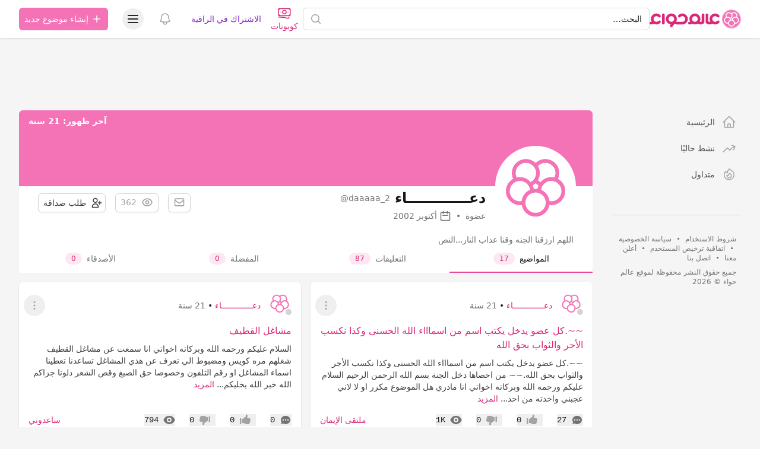

--- FILE ---
content_type: text/html; charset=UTF-8
request_url: https://hawaaworld.com/user/daaaaa_2
body_size: 22852
content:
<!DOCTYPE html>
<html lang="ar" dir="rtl">
<head>
    <link rel="preconnect" href="https://firebase.googleapis.com">
    <meta charset="utf-8">
    <meta name="viewport" content="width=device-width, initial-scale=1.0, minimum-scale=1.0, maximum-scale=1.0, user-scalable=yes, shrink-to-fit=no, viewport-fit=cover">
    <meta name="csrf-token" content="0WK2BumY3pcaIteTUiV7E73TQkOcHDKwTyTWuJ7A">

    <title>دعـــــــــــــاء - عالم حواء</title>
<meta name="description" content="اللهم ارزقنا الجنه وقنا عذاب النار,,,النص">
<meta property="og:title" content="دعـــــــــــــاء">
<meta property="og:description" content="اللهم ارزقنا الجنه وقنا عذاب النار,,,النص">
<meta property="og:locale" content="ar-sa">
<meta property="og:url" content="https://hawaaworld.com/user/daaaaa_2">


<script type="application/ld+json">{"@context":"https://schema.org","@type":"WebPage"}</script>

    <meta name="apple-itunes-app" content="app-id=1521482824">
    <meta name="google-play-app" content="app-id=com.hawaaworld.community">

    <link rel="shortcut icon" href="https://dl4ptssjks9ce.cloudfront.net/assets/icons/favicon.ico">
    <link rel="apple-touch-icon" sizes="57x57" href="https://dl4ptssjks9ce.cloudfront.net/assets/icons/apple-touch-icon-57x57.png">
    <link rel="apple-touch-icon" sizes="60x60" href="https://dl4ptssjks9ce.cloudfront.net/assets/icons/apple-touch-icon-60x60.png">
    <link rel="apple-touch-icon" sizes="72x72" href="https://dl4ptssjks9ce.cloudfront.net/assets/icons/apple-touch-icon-72x72.png">
    <link rel="apple-touch-icon" sizes="76x76" href="https://dl4ptssjks9ce.cloudfront.net/assets/icons/apple-touch-icon-76x76.png">
    <link rel="apple-touch-icon" sizes="114x114" href="https://dl4ptssjks9ce.cloudfront.net/assets/icons/apple-touch-icon-114x114.png">
    <link rel="apple-touch-icon" sizes="120x120" href="https://dl4ptssjks9ce.cloudfront.net/assets/icons/apple-touch-icon-120x120.png">
    <link rel="apple-touch-icon" sizes="144x144" href="https://dl4ptssjks9ce.cloudfront.net/assets/icons/apple-touch-icon-144x144.png">
    <link rel="apple-touch-icon" sizes="152x152" href="https://dl4ptssjks9ce.cloudfront.net/assets/icons/apple-touch-icon-152x152.png">
    <link rel="apple-touch-icon" sizes="167x167" href="https://dl4ptssjks9ce.cloudfront.net/assets/icons/apple-touch-icon-167x167.png">
    <link rel="apple-touch-icon" sizes="180x180" href="https://dl4ptssjks9ce.cloudfront.net/assets/icons/apple-touch-icon-180x180.png">
    <link rel="icon" type="image/png" href="https://dl4ptssjks9ce.cloudfront.net/assets/icons/favicon-32x32.png" sizes="32x32">
    <link rel="icon" type="image/png" href="https://dl4ptssjks9ce.cloudfront.net/assets/icons/android-chrome-192x192.png" sizes="192x192">
    <link rel="icon" type="image/png" href="https://dl4ptssjks9ce.cloudfront.net/assets/icons/favicon-96x96.png" sizes="96x96">
    <link rel="icon" type="image/png" href="https://dl4ptssjks9ce.cloudfront.net/assets/icons/favicon-16x16.png" sizes="16x16">
    <meta name="msapplication-tap-highlight" content="no" />
    <meta name="apple-mobile-web-app-title" content="عالم حواء">
    <meta name="application-name" content="عالم حواء">
    <meta name="msapplication-TileColor" content="#333333">
    <meta name="msapplication-TileImage" content="https://dl4ptssjks9ce.cloudfront.net/assets/icons/mstile-144x144.png">
    <meta name="msapplication-config" content="https://dl4ptssjks9ce.cloudfront.net/assets/icons/browserconfig.xml">
    <meta name="theme-color" content="#ffffff">

                
    <style >[wire\:loading], [wire\:loading\.delay], [wire\:loading\.inline-block], [wire\:loading\.inline], [wire\:loading\.block], [wire\:loading\.flex], [wire\:loading\.table], [wire\:loading\.grid], [wire\:loading\.inline-flex] {display: none;}[wire\:loading\.delay\.shortest], [wire\:loading\.delay\.shorter], [wire\:loading\.delay\.short], [wire\:loading\.delay\.long], [wire\:loading\.delay\.longer], [wire\:loading\.delay\.longest] {display:none;}[wire\:offline] {display: none;}[wire\:dirty]:not(textarea):not(input):not(select) {display: none;}input:-webkit-autofill, select:-webkit-autofill, textarea:-webkit-autofill {animation-duration: 50000s;animation-name: livewireautofill;}@keyframes livewireautofill { from {} }</style>

    <script>
        window.matchMedia('(prefers-color-scheme: dark)').addEventListener('change', e => {
            if (localStorage.theme === 'system') {
                if (e.matches) {
                    document.documentElement.classList.add('dark');
                } else {
                    document.documentElement.classList.remove('dark');
                }
            }
        });

        function updateTheme() {
            if (!('theme' in localStorage)) {
                localStorage.theme = 'system';
            }

            switch (localStorage.theme) {
                case 'system':
                    if (window.matchMedia('(prefers-color-scheme: dark)').matches) {
                        document.documentElement.classList.add('dark');
                    } else {
                        document.documentElement.classList.remove('dark');
                    }
                    document.documentElement.setAttribute('color-theme', 'system');
                    break;

                case 'dark':
                    document.documentElement.classList.add('dark');
                    document.documentElement.setAttribute('color-theme', 'dark');
                    break;

                case 'light':
                    document.documentElement.classList.remove('dark');
                    document.documentElement.setAttribute('color-theme', 'light');
                    break;
            }
        }

        updateTheme();
    </script>

    <link rel="preload" as="style" href="https://cdn.hawaaworld.com/build/assets/app-17160a35.css" /><link rel="stylesheet" href="https://cdn.hawaaworld.com/build/assets/app-17160a35.css" />
    </head>
<body dir="rtl">
    <div class="fixed inset-0 flex items-end overflow-y-auto sm:pt-16 justify-center sm:items-center z-50"
    x-data="wireui_dialog({ id: 'dialog' })"
    x-show="show"
    x-on:wireui:dialog.window="showDialog($event.detail)"
    x-on:wireui:confirm-dialog.window="confirmDialog($event.detail)"
    x-on:keydown.escape.window="handleEscape"
    style="display: none"
    x-cloak>
    <div class="fixed inset-0 bg-secondary-400 bg-opacity-60 transform transition-opacity
        dialog-backdrop  backdrop-blur-md  dark:bg-secondary-700 dark:bg-opacity-60"
        x-show="show"
        x-on:click="dismiss"
        x-transition:enter="ease-out duration-300"
        x-transition:enter-start="opacity-0"
        x-transition:enter-end="opacity-100"
        x-transition:leave="ease-in duration-200"
        x-transition:leave-start="opacity-100"
        x-transition:leave-end="opacity-0">
    </div>

    <div class="w-full transition-all p-4 sm:max-w-lg"
        x-show="show"
        x-transition:enter="ease-out duration-300"
        x-transition:enter-start="opacity-0 translate-y-4 sm:translate-y-0 sm:scale-95"
        x-transition:enter-end="opacity-100 translate-y-0 sm:scale-100"
        x-transition:leave="ease-in duration-200"
        x-transition:leave-start="opacity-100 translate-y-0 sm:scale-100"
        x-transition:leave-end="opacity-0 translate-y-4 sm:translate-y-0 sm:scale-95"
        x-on:mouseenter="pauseTimeout"
        x-on:mouseleave="resumeTimeout">
        <div class="relative shadow-md bg-white dark:bg-neutral-900 rounded-xl space-y-4 p-4"
            :class="{
                'sm:p-5 sm:pt-7': style === 'center',
                'sm:p-0 sm:pt-1': style === 'inline',
            }">
            <div class="bg-secondary-300 dark:bg-secondary-600 rounded-full transition-all duration-150 ease-linear absolute top-0 right-0"
                style="height: 2px; width: 100%;"
                x-ref="progressbar"
                x-show="dialog && dialog.progressbar && dialog.timeout">
            </div>

            <div x-show="dialog && dialog.closeButton" class="absolute left-2 -top-2">
                <button class="dialog-button-close focus:outline-none p-1 focus:ring-2 focus:ring-secondary-200 rounded-full text-secondary-300"
                    x-on:click="close"
                    type="button">
                    <span class="sr-only">close</span>
                    <svg class="w-5 h-5" xmlns="http://www.w3.org/2000/svg" fill="none" viewBox="0 0 24 24" stroke="currentColor">
    <path stroke-linecap="round" stroke-linejoin="round" stroke-width="2" d="M6 18L18 6M6 6l12 12" />
</svg>
                </button>
            </div>

            <div class="space-y-4" :class="{ 'sm:space-x-4 sm:space-x-reverse sm:flex sm:items-center sm:space-y-0 sm:px-5 sm:py-2': style === 'inline' }">
                <div class="mx-auto flex items-center self-start justify-center shrink-0"
                    :class="{ 'sm:items-start sm:mx-0': style === 'inline' }"
                    x-show="dialog && dialog.icon">
                    <div x-ref="iconContainer"></div>
                </div>

                <div class="mt-4 w-full" :class="{ 'sm:mt-5': style === 'center' }">
                    <h3 class="text-lg leading-6 font-medium text-secondary-900 dark:text-secondary-400 text-center"
                        :class="{ 'sm:text-right': style === 'inline' }"
                         x-ref="title" >
                        
                    </h3>

                    <p class="mt-2 text-sm text-secondary-500 text-center"
                        :class="{ 'sm:text-right': style === 'inline' }"
                         x-ref="description" >
                        
                    </p>

                    
                </div>
            </div>

            <div class="grid grid-cols-1 gap-y-2 sm:gap-x-3 rounded-b-xl"
                :class="{
                    'sm:grid-cols-2 sm:gap-y-0': style === 'center',
                    'sm:p-4 sm:bg-secondary-100 sm:dark:bg-secondary-800 sm:grid-cols-none sm:flex sm:justify-end': style === 'inline',
                }"
                x-show="dialog && (dialog.accept || dialog.reject)">
                <div x-show="dialog && dialog.accept" class="sm:order-last" x-ref="accept"></div>
                <div x-show="dialog && dialog.reject" x-ref="reject"></div>
            </div>

            <div class="flex justify-center"
                x-show="dialog && dialog.close && !dialog.accept && !dialog.accept"
                x-ref="close">
            </div>
        </div>
    </div>
</div>
    <div class="fixed z-50 inset-0 flex items-end justify-center px-4 py-6
            pointer-events-none sm:p-5 sm:pt-4 sm:items-start sm:justify-end"
     x-data="wireui_notifications"
     x-on:wireui:notification.window="addNotification($event.detail)"
     x-on:wireui:confirm-notification.window="addConfirmNotification($event.detail)"
     wire:ignore>
    <div class="max-w-sm w-full space-y-2 pointer-events-auto flex flex-col-reverse">
        <template x-for="notification in notifications" :key="`notification-${notification.id}`">
            <div class="max-w-sm w-full bg-white shadow-lg rounded-lg ring-1 ring-black
                        ring-opacity-5 relative overflow-hidden pointer-events-auto
                        dark:bg-secondary-800 dark:border dark:border-secondary-700"
                 :class="{ 'flex': notification.rightButtons }"
                 :id="`notification.${notification.id}`"
                 x-transition:enter="transform ease-out duration-300 transition"
                 x-transition:enter-start="translate-y-2 opacity-0 sm:translate-y-0 sm:translate-x-2"
                 x-transition:enter-end="translate-y-0 opacity-100 sm:translate-x-0"
                 x-on:mouseenter="pauseNotification(notification)"
                 x-on:mouseleave="resumeNotification(notification)">
                <div class="bg-secondary-300 dark:bg-secondary-600 rounded-full transition-all duration-150 ease-linear absolute top-0 left-0"
                     style="height: 2px; width: 100%;"
                     :id="`timeout.bar.${notification.id}`"
                     x-show="Boolean(notification.timer) && notification.progressbar !== false">
                </div>
                <div :class="{
                        'pr-4': Boolean(notification.dense),
                        'p-4': !Boolean(notification.rightButtons),
                        'w-0 flex-1 flex items-center p-4': Boolean(notification.rightButtons),
                    }">
                    <div :class="{
                        'flex items-start': !Boolean(notification.rightButtons),
                        'w-full flex': Boolean(notification.rightButtons),
                    }">
                        <!-- notification icon|img -->
                        <template x-if="notification.icon || notification.img">
                            <div class="shrink-0" :class="{
                                    'w-6': Boolean(notification.icon),
                                    'pt-0.5': Boolean(notification.img),
                                }">
                                <template x-if="notification.icon">
                                    <div class="notification-icon"></div>
                                </template>

                                <template x-if="notification.img">
                                    <img class="h-10 w-10 rounded-full" :src="notification.img" />
                                </template>
                            </div>
                        </template>

                        <div class="w-0 flex-1 pt-0.5" :class="{
                                'mr-3': Boolean(notification.icon || notification.img)
                            }">
                            <p class="text-sm font-medium text-secondary-900 dark:text-secondary-400"
                               x-show="notification.title"
                               x-html="notification.title">
                            </p>
                            <p class="mt-1 text-sm text-secondary-500"
                               x-show="notification.description"
                               x-html="notification.description">
                            </p>

                            <!-- actions buttons -->
                            <template x-if="!notification.dense && !notification.rightButtons && (notification.accept || notification.reject)">
                                <div class="mt-3 flex gap-x-3">
                                    <button class="rounded-md text-sm font-medium focus:outline-none"
                                            :class="{
                                            'bg-white dark:bg-transparent text-primary-600 hover:text-primary-500': !Boolean($wireui.dataGet(notification, 'accept.style')),
                                            [$wireui.dataGet(notification, 'accept.style')]: Boolean($wireui.dataGet(notification, 'accept.style')),
                                            'px-3 py-2 border shadow-sm': Boolean($wireui.dataGet(notification, 'accept.solid')),
                                        }"
                                            x-on:click="accept(notification)"
                                            x-show="$wireui.dataGet(notification, 'accept.label')"
                                            x-text="$wireui.dataGet(notification, 'accept.label', '')">
                                    </button>

                                    <button class="rounded-md text-sm font-medium focus:outline-none"
                                            :class="{
                                            'bg-white dark:bg-transparent text-secondary-700 dark:text-secondary-600 hover:text-secondary-500': !Boolean($wireui.dataGet(notification, 'reject.style')),
                                            [$wireui.dataGet(notification, 'reject.style')]: Boolean($wireui.dataGet(notification, 'reject.style')),
                                            'px-3 py-2 border border-secondary-300 shadow-sm': Boolean($wireui.dataGet(notification, 'accept.solid')),
                                        }"
                                            x-on:click="reject(notification)"
                                            x-show="$wireui.dataGet(notification, 'reject.label')"
                                            x-text="$wireui.dataGet(notification, 'reject.label', '')">
                                    </button>
                                </div>
                            </template>
                        </div>

                        <div class="mr-4 shrink-0 flex">
                            <!-- accept button -->
                            <button class="ml-4 shrink-0 rounded-md text-sm font-medium focus:outline-none"
                                    :class="{
                                    'text-primary-600 hover:text-primary-500': !Boolean($wireui.dataGet(notification, 'accept.style')),
                                    [$wireui.dataGet(notification, 'accept.style')]: Boolean($wireui.dataGet(notification, 'accept.style'))
                                }"
                                    x-on:click="accept(notification)"
                                    x-show="notification.dense && notification.accept"
                                    x-text="$wireui.dataGet(notification, 'accept.label', '')">
                            </button>

                            <!-- close button -->
                            <button class="rounded-md inline-flex text-secondary-400 hover:text-secondary-500 focus:outline-none"
                                    x-show="notification.closeButton"
                                    x-on:click="closeNotification(notification)">
                                <span class="sr-only">Close</span>
                                <svg class="h-5 w-5" xmlns="http://www.w3.org/2000/svg" fill="none" viewBox="0 0 24 24" stroke="currentColor">
    <path stroke-linecap="round" stroke-linejoin="round" stroke-width="2" d="M6 18L18 6M6 6l12 12" />
</svg>
                            </button>
                        </div>
                    </div>
                </div>

                <!-- right actions buttons -->
                <template x-if="notification.rightButtons">
                    <div class="flex flex-col border-l border-secondary-200 dark:border-secondary-700">
                        <template x-if="notification.accept">
                            <div class="h-0 flex-1 flex" :class="{
                                'border-b border-secondary-200 dark:border-secondary-700': notification.reject
                            }">
                                <button class="w-full rounded-none rounded-tr-lg px-4 py-3 flex items-center
                                               justify-center text-sm font-medium focus:outline-none"
                                        :class="{
                                        'text-primary-600 hover:text-primary-500 hover:bg-secondary-50 dark:hover:bg-secondary-700': !Boolean(notification.accept.style),
                                        [notification.accept.style]: Boolean(notification.accept.style),
                                        'rounded-br-lg': !Boolean(notification.reject),
                                    }"
                                        x-on:click="accept(notification)"
                                        x-text="notification.accept.label">
                                </button>
                            </div>
                        </template>

                        <template x-if="notification.reject">
                            <div class="h-0 flex-1 flex">
                                <button class="w-full rounded-none rounded-br-lg px-4 py-3 flex items-center
                                                justify-center text-sm font-medium focus:outline-none"
                                        :class="{
                                        'text-secondary-700 hover:text-secondary-500 dark:text-secondary-600 hover:bg-secondary-50 dark:hover:bg-secondary-700': !Boolean(notification.reject.style),
                                        [notification.reject.style]: Boolean(notification.reject.style),
                                        'rounded-tr-lg': !Boolean(notification.accept),
                                    }"
                                        x-on:click="reject(notification)"
                                        x-text="notification.reject.label">
                                </button>
                            </div>
                        </template>
                    </div>
                </template>
            </div>
        </template>
    </div>
</div>

    <header class="sticky top-0 w-full z-30 bg-white dark:bg-neutral-900 shadow py-px" :class="{'inset-0 z-40 overflow-y-auto': open}" x-data="Components.popover({ open: false, focus: false })" x-init="init()" @keydown.escape="onEscape" @close-popover-group.window="onClosePopoverGroup">
        <div wire:id="Sb1TKgSPimrMk64dLULk" wire:initial-data="{&quot;fingerprint&quot;:{&quot;id&quot;:&quot;Sb1TKgSPimrMk64dLULk&quot;,&quot;name&quot;:&quot;offline&quot;,&quot;locale&quot;:&quot;ar&quot;,&quot;path&quot;:&quot;user\/daaaaa_2&quot;,&quot;method&quot;:&quot;GET&quot;,&quot;v&quot;:&quot;acj&quot;},&quot;effects&quot;:{&quot;listeners&quot;:[&quot;checkNotifications&quot;]},&quot;serverMemo&quot;:{&quot;children&quot;:[],&quot;errors&quot;:[],&quot;htmlHash&quot;:&quot;86f71e77&quot;,&quot;data&quot;:{&quot;timeNow&quot;:&quot;2026-01-26T09:31:40+0000&quot;},&quot;dataMeta&quot;:{&quot;dates&quot;:{&quot;timeNow&quot;:&quot;illuminate&quot;}},&quot;checksum&quot;:&quot;3690b19daf89f1296f9eacd1820a0ef3c72d6b307cd01b156c5749475fac8322&quot;}}" wire:offline.class.remove="hidden" class="hidden flex items-center p-2 space-x-2 space-x-reverse bg-red-700 text-white font-bold dark:bg-red-500">
    <svg xmlns="http://www.w3.org/2000/svg" class="h-7 w-7" fill="none" viewBox="0 0 24 24" stroke="currentColor">
        <path stroke-linecap="round" stroke-linejoin="round" stroke-width="2" d="M12 9v2m0 4h.01m-6.938 4h13.856c1.54 0 2.502-1.667 1.732-3L13.732 4c-.77-1.333-2.694-1.333-3.464 0L3.34 16c-.77 1.333.192 3 1.732 3z"></path>
    </svg>
    <span>توجد مشكلة في الاتصال بالانترنت.</span>
</div>

<!-- Livewire Component wire-end:Sb1TKgSPimrMk64dLULk -->
        
        <div class="max-w-7xl mx-auto px-4 sm:px-6 lg:px-8">
            <div class="relative flex justify-between lg:gap-8">
                <div class="flex md:static">
                    <div class="flex-shrink-0 flex items-center">
                        <a href="https://hawaaworld.com" aria-label="الصفحة الرئيسية">
                                                            <svg viewBox="0 0 2400 500" fill="none" xmlns="http://www.w3.org/2000/svg" class="inline-block h-8">
  <path class="fill-pink-600" d="M104.961 241.049C105.065 240.177 105.223 239.328 105.362 238.463C105.751 236.077 106.217 233.714 106.818 231.401C115.135 199.332 144.301 175.54 179.014 175.54C200.545 175.54 219.922 184.735 233.556 199.332L233.586 199.302C239.962 206.13 249.019 210.429 259.116 210.429C278.377 210.429 293.995 194.856 293.995 175.636C293.995 165.831 289.911 156.989 283.374 150.665C257.063 123.18 220.026 105.997 179.014 105.997C100.304 105.997 36.1473 169.162 34.7104 247.339C34.695 248.223 34.641 249.103 34.641 249.994V249.998C34.641 250.893 34.695 251.769 34.7104 252.653C35.1842 278.182 42.3688 302.081 54.5344 322.73C48.4863 324.029 42.3149 324.632 36.155 324.409V324.452C26.8093 324.121 17.3557 327.472 10.2135 334.592C-3.40449 348.178 -3.40449 370.199 10.2135 383.793C17.1669 390.729 26.3239 394.095 35.4346 393.956C60.8021 394.54 86.2814 388.5 109.052 375.878C129.786 387.397 153.635 393.999 179.018 393.999C220.03 393.999 257.063 376.812 283.378 349.331C289.915 342.999 293.999 334.161 293.999 324.356C293.999 305.136 278.381 289.563 259.12 289.563C249.023 289.563 239.962 293.866 233.59 300.69L233.56 300.664C219.926 315.257 200.549 324.452 179.018 324.452C144.309 324.452 115.139 300.664 106.822 268.591C106.217 266.278 105.751 263.915 105.362 261.529C105.223 260.664 105.065 259.815 104.961 258.939C104.846 258.063 104.761 257.168 104.692 256.284C104.511 254.205 104.368 252.119 104.368 249.994C104.368 247.873 104.514 245.787 104.692 243.708C104.765 242.82 104.85 241.929 104.961 241.049Z"/>
  <path class="fill-pink-600" d="M326.04 141.374L326.001 140.751C326.001 121.594 341.696 105.998 360.98 105.998C380.163 105.998 395.788 121.421 395.959 140.444L396.001 143.364V356.625H395.959V359.553C395.788 378.576 380.163 393.999 360.98 393.999C341.696 393.999 326.001 378.403 326.013 359.026L326.04 358.63V141.374Z"/>
  <path class="fill-pink-600" d="M497.667 249.783C497.667 208.792 531.123 175.442 572.253 175.442C613.38 175.442 646.839 208.792 646.839 249.783C646.839 290.783 613.38 324.132 572.253 324.132C531.123 324.132 497.667 290.783 497.667 249.783ZM933.16 125.503C933.071 125.457 932.987 125.407 932.898 125.354C931.085 124.306 929.249 123.293 927.39 122.323C927.182 122.215 926.975 122.115 926.771 122.004C925.012 121.103 923.237 120.22 921.44 119.391C921.105 119.234 920.77 119.092 920.435 118.935C918.738 118.164 917.033 117.415 915.304 116.706C914.842 116.521 914.377 116.349 913.915 116.161C912.287 115.516 910.659 114.887 909 114.3C908.403 114.089 907.791 113.893 907.187 113.686C905.647 113.164 904.108 112.646 902.541 112.174C901.794 111.948 901.04 111.749 900.285 111.538C898.838 111.123 897.391 110.709 895.921 110.34C895.024 110.114 894.115 109.926 893.211 109.715C891.856 109.404 890.509 109.086 889.146 108.813C888.096 108.599 887.026 108.434 885.963 108.242C884.72 108.023 883.481 107.789 882.23 107.601C880.994 107.417 879.747 107.279 878.496 107.125C877.388 106.991 876.298 106.83 875.186 106.719C873.685 106.573 872.168 106.477 870.656 106.377C869.778 106.316 868.904 106.227 868.019 106.181C865.614 106.062 863.189 105.997 860.752 105.997H860.745H860.733C857.65 105.997 854.598 106.128 851.565 106.32C850.891 106.366 850.225 106.427 849.552 106.477C846.873 106.684 844.213 106.964 841.58 107.317C841.222 107.363 840.857 107.409 840.503 107.455C807.67 112.086 778.36 127.763 756.482 150.599C749.947 156.919 745.867 165.747 745.867 175.535C745.867 194.726 761.471 210.28 780.72 210.28C790.804 210.28 799.861 205.987 806.227 199.169L806.258 199.196C819.883 184.624 839.24 175.442 860.756 175.442C863.208 175.442 865.625 175.577 868.015 175.811C868.966 175.899 869.894 176.072 870.837 176.202C872.226 176.394 873.627 176.574 874.997 176.835C876.229 177.077 877.422 177.392 878.635 177.691C879.643 177.94 880.663 178.178 881.664 178.47C883.073 178.884 884.454 179.364 885.836 179.855C886.544 180.112 887.26 180.357 887.961 180.637C889.535 181.259 891.063 181.927 892.58 182.648C893.007 182.851 893.43 183.051 893.858 183.266C895.57 184.117 897.245 185.023 898.873 186.001C899.015 186.082 899.162 186.174 899.304 186.258C902.953 188.48 906.398 190.997 909.608 193.786L909.635 193.759C925.35 207.403 935.346 227.434 935.346 249.783C935.346 290.495 902.345 323.668 861.607 324.128V324.178H861.118L857.885 324.14H717.719H715.779V324.09C709.351 324.021 703.127 323.115 697.188 321.512C709.444 300.383 716.499 275.896 716.499 249.783C716.499 170.501 651.789 105.997 572.253 105.997C492.713 105.997 428 170.501 428 249.783C428 324.627 485.673 386.264 559.028 392.944C555.595 396.762 551.788 400.223 547.654 403.257L547.685 403.292C540.156 408.809 534.837 417.285 533.678 427.268C531.473 446.329 545.187 463.571 564.305 465.766C574.066 466.886 583.334 463.867 590.378 458.115C617.121 437.961 636.855 408.644 644.395 374.217C644.414 374.209 644.438 374.198 644.457 374.183C664.71 385.877 688.047 392.841 712.946 393.462C713.651 393.497 714.351 393.558 715.063 393.558L715.448 393.539C715.833 393.543 716.206 393.573 716.591 393.573C717.049 393.573 717.492 393.539 717.95 393.539H859.609C859.99 393.543 860.367 393.573 860.752 393.573H860.764H860.768H860.787C940.308 393.554 1005 329.055 1005 249.78C1005 196.794 976.076 150.442 933.16 125.503Z"/>
  <path class="fill-pink-600" d="M1190.04 324.449C1148.87 324.449 1115.38 291.051 1115.38 249.992C1115.38 208.941 1148.87 175.544 1190.04 175.544C1231.21 175.544 1264.69 208.941 1264.69 249.992C1264.69 291.051 1231.21 324.449 1190.04 324.449ZM1404.12 106.059C1384.91 106.059 1369.27 121.651 1369.27 140.809L1369.31 141.431V315.742C1358.91 321.291 1347.04 324.449 1334.42 324.449C1327.72 324.449 1321.23 323.55 1315.06 321.89C1327.35 300.715 1334.42 276.17 1334.42 249.992C1334.42 170.595 1269.65 105.998 1190.04 105.998C1110.43 105.998 1045.65 170.595 1045.65 249.992C1045.65 276.52 1052.91 301.376 1065.51 322.743C1059.47 324.034 1053.32 324.633 1047.16 324.414V324.457C1037.81 324.122 1028.36 327.473 1021.22 334.593C1007.6 348.179 1007.6 370.199 1021.22 383.794C1028.17 390.729 1037.32 394.099 1046.44 393.96C1071.8 394.544 1097.28 388.504 1120.05 375.886C1140.8 387.405 1164.66 393.995 1190.04 393.995C1216.34 393.995 1241 386.91 1262.26 374.603C1283.51 386.894 1308.14 393.995 1334.42 393.995C1367.94 393.995 1398.79 382.503 1423.32 363.318C1432.66 357.143 1438.85 346.611 1438.96 334.654V331.73H1439V143.426L1438.96 140.502C1438.79 121.482 1423.23 106.059 1404.12 106.059Z"/>
  <path class="fill-pink-600" d="M1801.02 289.566C1790.9 289.566 1781.81 293.869 1775.42 300.693L1775.38 300.666C1761.71 315.26 1742.28 324.455 1720.68 324.455C1685.87 324.455 1656.63 300.666 1648.29 268.594C1647.69 266.281 1647.21 263.917 1646.82 261.531C1646.69 260.667 1646.53 259.821 1646.43 258.945C1646.31 258.065 1646.23 257.17 1646.15 256.286C1645.97 254.208 1645.83 252.121 1645.83 249.996C1645.83 247.875 1645.97 245.789 1646.15 243.71C1646.23 242.823 1646.31 241.931 1646.43 241.051C1646.53 240.179 1646.69 239.33 1646.82 238.465C1647.21 236.079 1647.69 233.716 1648.29 231.403C1656.63 199.334 1685.87 175.542 1720.68 175.542C1742.28 175.542 1761.71 184.737 1775.38 199.334L1775.42 199.303C1781.81 206.131 1790.9 210.431 1801.02 210.431C1820.34 210.431 1836 194.858 1836 175.638C1836 165.832 1831.9 156.99 1825.34 150.666C1798.96 123.181 1761.82 105.998 1720.69 105.998C1641.75 105.998 1577.41 169.163 1575.97 247.341C1575.96 248.225 1575.9 249.105 1575.9 249.996V250C1575.9 250.895 1575.96 251.772 1575.97 252.655C1576.43 277.831 1583.45 301.431 1595.35 321.88C1589.15 323.548 1582.64 324.447 1575.9 324.447C1563.24 324.447 1551.33 321.285 1540.88 315.729V141.394L1540.92 140.772C1540.92 121.613 1525.24 106.021 1505.98 106.021C1486.82 106.021 1471.21 121.444 1471.04 140.464L1471 143.388V331.698H1471.04V334.626C1471.14 346.564 1477.34 357.077 1486.67 363.26C1511.28 382.483 1542.26 393.991 1575.9 393.991C1602.26 393.991 1626.95 386.894 1648.26 374.606C1669.58 386.91 1694.3 393.999 1720.68 393.999C1761.81 393.999 1798.95 376.812 1825.34 349.331C1831.9 343.002 1835.99 334.161 1835.99 324.359C1836 305.143 1820.34 289.566 1801.02 289.566Z"/>
  <circle class="fill-pink-400 stroke-pink-300 stroke-[20px]" cx="2150" cy="250" r="240" />
  <circle class="fill-pink-400 stroke-white stroke-[25px]" cx="2214" cy="163" r="79.5" />
  <circle class="fill-pink-400 stroke-white stroke-[25px]" cx="2086" cy="163" r="79.5" />
  <circle class="fill-pink-400 stroke-white stroke-[25px]" cx="2047" cy="282" r="79.5" />
  <circle class="fill-pink-400 stroke-white stroke-[25px]" cx="2253" cy="282" r="79.5" />
  <circle class="fill-pink-400 stroke-white stroke-[25px]" cx="2150" cy="358" r="79.5" />
  <circle class="fill-white" cx="2150" cy="250" r="21"/>
  <circle class="fill-pink-400" cx="2145" cy="259" r="9"/>
  <circle class="fill-pink-400" cx="2155" cy="259" r="9"/>
  <circle class="fill-pink-400" cx="2159" cy="248" r="9"/>
  <circle class="fill-pink-400" cx="2150" cy="250" r="9"/>
  <circle class="fill-pink-400" cx="2141" cy="248" r="9"/>
  <circle class="fill-pink-400" cx="2150" cy="241" r="9"/>
</svg>
                                                    </a>
                    </div>
                </div>

                <a href="https://hawaaworld.com/search" class="min-w-0 sm:visible invisible flex-1 md:px-8 lg:px-0">
                    <div class="flex items-center px-6 py-3 md:max-w-3xl md:mx-auto lg:max-w-none lg:mx-0 lg:px-0">
                        <div class="w-full">
                            <label for="search-bar" class="sr-only">البحث</label>
                            <div class="relative">
                                <div class="pointer-events-none absolute inset-y-0 left-0 pl-3 flex items-center">
                                    <svg xmlns="http://www.w3.org/2000/svg" viewBox="0 0 20 20" fill="currentColor" class="w-5 h-5 text-gray-400 dark:text-neutral-600">
                                        <path fill-rule="evenodd" d="M9 3.5a5.5 5.5 0 100 11 5.5 5.5 0 000-11zM2 9a7 7 0 1112.452 4.391l3.328 3.329a.75.75 0 11-1.06 1.06l-3.329-3.328A7 7 0 012 9z" clip-rule="evenodd" />
                                    </svg>
                                </div>

                                <div class="cursor-pointer block w-full bg-white border border-gray-300 rounded-md py-2 pl-10 pr-3 text-sm placeholder-gray-500 focus:outline-none focus:text-gray-900 focus:placeholder-gray-400 focus:ring-1 focus:ring-pink-400 focus:border-pink-400 sm:text-sm dark:bg-neutral-900 dark:border-neutral-800 dark:text-neutral-400 dark:placeholder-neutral-600 dark:focus:text-neutral-300 dark:focus:placeholder-neutral-500">
                                    البحث…
                                </div>
                            </div>
                        </div>
                    </div>
                </a>

                <div class="flex items-center lg:hidden">
                    <a href="https://coupons.hawaaworld.com/" target="_blank" class="flex flex-col items-center p-2 text-sm whitespace-nowrap font-medium text-pink-600">
                        <svg xmlns="http://www.w3.org/2000/svg" fill="none" viewBox="0 0 24 24" stroke-width="1.5" stroke="currentColor" class="w-6 h-6">
                            <path stroke-linecap="round" stroke-linejoin="round" d="M2.25 18.75a60.07 60.07 0 0115.797 2.101c.727.198 1.453-.342 1.453-1.096V18.75M3.75 4.5v.75A.75.75 0 013 6h-.75m0 0v-.375c0-.621.504-1.125 1.125-1.125H20.25M2.25 6v9m18-10.5v.75c0 .414.336.75.75.75h.75m-1.5-1.5h.375c.621 0 1.125.504 1.125 1.125v9.75c0 .621-.504 1.125-1.125 1.125h-.375m1.5-1.5H21a.75.75 0 00-.75.75v.75m0 0H3.75m0 0h-.375a1.125 1.125 0 01-1.125-1.125V15m1.5 1.5v-.75A.75.75 0 003 15h-.75M15 10.5a3 3 0 11-6 0 3 3 0 016 0zm3 0h.008v.008H18V10.5zm-12 0h.008v.008H6V10.5z" />
                        </svg>
                        <span>كوبونات</span>
                    </a>

                    <a href="https://premium.hawaaworld.com" target="_blank" class="button--premium">
                        الراقية
                    </a>

                                            <a href="https://account.hawaaworld.com/login" class="inline-block relative rounded-md p-2 text-gray-400 hover:bg-gray-100 hover:text-gray-500 focus:outline-none focus:ring-2 focus:ring-inset focus:ring-pink-600 dark:text-neutral-400 dark:hover:bg-neutral-800/50 dark:hover:text-neutral-300 dark:focus:ring-pink-400">
                            <span class="sr-only">تسجيل الدخول</span>
                            <svg xmlns="http://www.w3.org/2000/svg" class="h-6 w-6" fill="none" viewBox="0 0 24 24" stroke="currentColor" stroke-width="2">
                                <path stroke-linecap="round" stroke-linejoin="round" d="M11 16l-4-4m0 0l4-4m-4 4h14m-5 4v1a3 3 0 01-3 3H6a3 3 0 01-3-3V7a3 3 0 013-3h7a3 3 0 013 3v1" />
                            </svg>
                        </a>
                    
                    <button type="button" class="-ml-2 rounded-md p-2 inline-flex items-center justify-center text-gray-400 hover:bg-gray-100 hover:text-gray-500 focus:outline-none focus:ring-2 focus:ring-inset focus:ring-pink-600 dark:text-neutral-400 dark:hover:bg-neutral-800/50 dark:hover:text-neutral-300 dark:focus:ring-pink-400" @click="toggle" @mousedown="if (open) $event.preventDefault()" aria-expanded="false" :aria-expanded="open.toString()">
                        <span class="sr-only">عرض القائمة</span>
                                                    <svg class="h-8 w-8 p-1" :class="{ 'hidden': open, 'block': !(open) }" xmlns="http://www.w3.org/2000/svg" fill="none" viewBox="0 0 24 24" stroke="currentColor" stroke-width="2" aria-hidden="true">
                                <path stroke-linecap="round" stroke-linejoin="round" d="M4 6h16M4 12h16M4 18h16" />
                            </svg>
                        
                        <svg class="hidden h-8 w-8 p-1" :class="{ 'block': open, 'hidden': !(open) }" xmlns="http://www.w3.org/2000/svg" fill="none" viewBox="0 0 24 24" stroke="currentColor" aria-hidden="true">
                            <path stroke-linecap="round" stroke-linejoin="round" stroke-width="2" d="M6 18L18 6M6 6l12 12"></path>
                        </svg>
                    </button>
                </div>
                <div class="hidden lg:flex lg:items-center lg:justify-end">
                    <a href="https://coupons.hawaaworld.com/" target="_blank" class="flex flex-col items-center p-2 text-sm whitespace-nowrap font-medium text-pink-600">
                        <svg xmlns="http://www.w3.org/2000/svg" fill="none" viewBox="0 0 24 24" stroke-width="1.5" stroke="currentColor" class="w-6 h-6">
                            <path stroke-linecap="round" stroke-linejoin="round" d="M2.25 18.75a60.07 60.07 0 0115.797 2.101c.727.198 1.453-.342 1.453-1.096V18.75M3.75 4.5v.75A.75.75 0 013 6h-.75m0 0v-.375c0-.621.504-1.125 1.125-1.125H20.25M2.25 6v9m18-10.5v.75c0 .414.336.75.75.75h.75m-1.5-1.5h.375c.621 0 1.125.504 1.125 1.125v9.75c0 .621-.504 1.125-1.125 1.125h-.375m1.5-1.5H21a.75.75 0 00-.75.75v.75m0 0H3.75m0 0h-.375a1.125 1.125 0 01-1.125-1.125V15m1.5 1.5v-.75A.75.75 0 003 15h-.75M15 10.5a3 3 0 11-6 0 3 3 0 016 0zm3 0h.008v.008H18V10.5zm-12 0h.008v.008H6V10.5z" />
                        </svg>
                        <span>كوبونات</span>
                    </a>

                    <a href="https://premium.hawaaworld.com" target="_blank" class="button--premium">
                        الاشتراك في الراقية
                    </a>

                    <a href="https://hawaaworld.com/notifications" class="inline-block relative mr-5 flex-shrink-0 bg-white rounded-full p-1 text-gray-400 hover:text-gray-500 focus:outline-none focus:ring-2 focus:ring-offset-2 dark:focus:ring-offset-neutral-900 focus:ring-pink-400 dark:bg-neutral-900 dark:text-neutral-300 dark:hover:text-neutral-100">
                        <span class="sr-only">عرض الإشعارات</span>
                        <svg xmlns="http://www.w3.org/2000/svg" fill="none" viewBox="0 0 24 24" stroke-width="1.5" stroke="currentColor" class="w-6 h-6">
                            <path stroke-linecap="round" stroke-linejoin="round" d="M14.857 17.082a23.848 23.848 0 005.454-1.31A8.967 8.967 0 0118 9.75v-.7V9A6 6 0 006 9v.75a8.967 8.967 0 01-2.312 6.022c1.733.64 3.56 1.085 5.455 1.31m5.714 0a24.255 24.255 0 01-5.714 0m5.714 0a3 3 0 11-5.714 0" />
                        </svg>

                                            </a>

                    <!-- Profile dropdown -->
                    <div x-data="Components.menu({ open: false })" x-init="init()" @keydown.escape.stop="open = false; focusButton()" @click.away="onClickAway($event)" class="flex-shrink-0 relative mr-5">
                        <div>
                            <button type="button" class="rounded-full flex focus:outline-none focus:ring-2 focus:ring-offset-0 focus:ring-pink-400" id="user-menu-button" x-ref="button" @click="onButtonClick()" @keyup.space.prevent="onButtonEnter()" @keydown.enter.prevent="onButtonEnter()" aria-expanded="false" aria-haspopup="true" x-bind:aria-expanded="open.toString()" @keydown.arrow-up.prevent="onArrowUp()" @keydown.arrow-down.prevent="onArrowDown()">
                                <span class="sr-only">عرض قائمة المستخدم</span>
                                                                    <svg xmlns="http://www.w3.org/2000/svg" class="h-8 w-8 m-0.5 p-1" fill="none" viewBox="0 0 24 24" stroke="currentColor" stroke-width="2">
                                        <path stroke-linecap="round" stroke-linejoin="round" d="M4 6h16M4 12h16M4 18h16" />
                                    </svg>
                                                            </button>
                        </div>

                        <div x-show="open" x-transition:enter="transition ease-out duration-100" x-transition:enter-start="transform opacity-0 scale-95" x-transition:enter-end="transform opacity-100 scale-100" x-transition:leave="transition ease-in duration-75" x-transition:leave-start="transform opacity-100 scale-100" x-transition:leave-end="transform opacity-0 scale-95" class="origin-top-left absolute z-50 left-0 mt-2 w-48 rounded-md shadow-lg bg-white ring-1 ring-black ring-opacity-5 py-1 focus:outline-none dark:bg-neutral-900 dark:ring-neutral-800" x-ref="menu-items" x-bind:aria-activedescendant="activeDescendant" role="menu" aria-orientation="vertical" aria-labelledby="user-menu-button" tabindex="-1" @keydown.arrow-up.prevent="onArrowUp()" @keydown.arrow-down.prevent="onArrowDown()" @keydown.tab="open = false" @keydown.enter.prevent="open = false; focusButton()" @keyup.space.prevent="open = false; focusButton()" style="display: none;">
                                                            <a href="https://account.hawaaworld.com/login" class="block py-2 px-4 text-sm text-gray-700 dark:text-neutral-300" :class="{ 'bg-gray-100 dark:bg-neutral-800/50': activeIndex === 0 }" role="menuitem" tabindex="-1" id="user-menu-item-0" @mouseenter="activeIndex = 0" @mouseleave="activeIndex = -1" @click="open = false; focusButton()">تسجيل الدخول</a>
                                <div class="border-t border-gray-100 dark:border-neutral-800"></div>
                                <a href="https://account.hawaaworld.com/register" class="block py-2 px-4 text-sm text-gray-700 dark:text-neutral-300" :class="{ 'bg-gray-100 dark:bg-neutral-800/50': activeIndex === 1 }" role="menuitem" tabindex="-1" id="user-menu-item-1" @mouseenter="activeIndex = 1" @mouseleave="activeIndex = -1" @click="open = false; focusButton()">إنشاء حساب جديد</a>
                            
                            <div class="border-t border-gray-100 dark:border-neutral-800"></div>
                            <div class="block py-2 px-4 text-sm text-gray-700 dark:text-neutral-300 cursor-pointer hover:bg-gray-100 hover:dark:bg-neutral-800/50" role="menuitem" tabindex="-1">
                                <div id="light-mode" class="justify-between" onclick="toSystemMode()">
                                    <span>الوضع النهاري</span>
                                    <svg xmlns="http://www.w3.org/2000/svg" class="h-5 w-5" fill="none" viewBox="0 0 24 24" stroke="currentColor" stroke-width="2">
                                        <path stroke-linecap="round" stroke-linejoin="round" d="M12 3v1m0 16v1m9-9h-1M4 12H3m15.364 6.364l-.707-.707M6.343 6.343l-.707-.707m12.728 0l-.707.707M6.343 17.657l-.707.707M16 12a4 4 0 11-8 0 4 4 0 018 0z" />
                                    </svg>
                                </div>
                                <div id="dark-mode" class="justify-between" onclick="toLightMode()">
                                    <span>الوضع الليلي</span>
                                    <svg xmlns="http://www.w3.org/2000/svg" class="h-5 w-5" fill="none" viewBox="0 0 24 24" stroke="currentColor" stroke-width="2">
                                        <path stroke-linecap="round" stroke-linejoin="round" d="M20.354 15.354A9 9 0 018.646 3.646 9.003 9.003 0 0012 21a9.003 9.003 0 008.354-5.646z" />
                                    </svg>
                                </div>
                                <div id="system-mode" class="justify-between" onclick="toDarkMode()">
                                    <span>الوضع الافتراضي</span>
                                    <svg class="h-5 w-5" viewBox="0 0 24 24">
                                        <path fill="currentColor" d="M12 2A10 10 0 0 0 2 12A10 10 0 0 0 12 22A10 10 0 0 0 22 12A10 10 0 0 0 12 2M12 4A8 8 0 0 1 20 12A8 8 0 0 1 12 20V4Z"></path>
                                    </svg>
                                </div>
                            </div>
                        </div>
                    </div>

                                            <a href="https://account.hawaaworld.com/login" class="mr-6 inline-flex items-center px-2 py-2 border border-transparent text-sm font-medium rounded-md shadow-sm text-white bg-pink-400 hover:bg-pink-600 focus:outline-none focus:ring-2 focus:ring-offset-2 focus:ring-pink-600">
                            <svg xmlns="http://www.w3.org/2000/svg" viewBox="0 0 20 20" fill="currentColor" class="w-5 h-5">
                                <path d="M10.75 4.75a.75.75 0 00-1.5 0v4.5h-4.5a.75.75 0 000 1.5h4.5v4.5a.75.75 0 001.5 0v-4.5h4.5a.75.75 0 000-1.5h-4.5v-4.5z" />
                            </svg>
                            <span class="mr-1 whitespace-nowrap">إنشاء موضوع جديد</span>
                        </a>
                                    </div>
            </div>
        </div>

        <nav class="lg:hidden" aria-label="Global" x-ref="panel" x-show="open" @click.away="open = false" style="display: none">





            <div class="border-t border-gray-200 pt-4 dark:border-neutral-800">
                                <div class="mb-1 max-w-3xl mx-auto px-2 space-y-1 sm:px-4">
                    <a href="https://account.hawaaworld.com/login" class="block rounded-md py-2 px-3 text-base font-medium text-gray-500 hover:bg-gray-50 hover:text-gray-900 dark:text-gray-400 dark:hover:bg-neutral-800/50 dark:hover:text-neutral-300">تسجيل الدخول</a>
                    <div class="border-t border-gray-100 dark:border-neutral-800"></div>
                    <a href="https://account.hawaaworld.com/register" class="block rounded-md py-2 px-3 text-base font-medium text-gray-500 hover:bg-gray-50 hover:text-gray-900 dark:text-gray-400 dark:hover:bg-neutral-800/50 dark:hover:text-neutral-300">إنشاء حساب جديد</a>
                </div>
                
                <div class="mb-1 border-t border-gray-100 dark:border-neutral-800"></div>
                <div class="mb-1 max-w-3xl mx-auto px-2 space-y-1 sm:px-4">
                    <a href="https://hawaaworld.com/ads" class="block rounded-md py-2 px-3 text-base font-medium text-gray-500 hover:bg-gray-50 hover:text-gray-900 dark:text-gray-400 dark:hover:bg-neutral-800/50 dark:hover:text-neutral-300">أعلن معنا</a>
                </div>
                <div class="mb-1 max-w-3xl mx-auto px-2 space-y-1 sm:px-4">
                    <a href="https://hawaaworld.com/contact-us" class="block rounded-md py-2 px-3 text-base font-medium text-gray-500 hover:bg-gray-50 hover:text-gray-900 dark:text-gray-400 dark:hover:bg-neutral-800/50 dark:hover:text-neutral-300">اتصل بنا</a>
                </div>

                <div class="mb-1 border-t border-gray-100 dark:border-neutral-800"></div>
                <div class="mb-1 max-w-3xl mx-auto px-2 space-y-1 sm:px-4">
                    <div class="cursor-pointer block rounded-md py-2 px-3 text-base font-medium text-gray-500 hover:bg-gray-50 hover:text-gray-900 dark:text-gray-400 dark:hover:bg-neutral-800/50 dark:hover:text-neutral-300">
                        <div id="light-mode" class="justify-between" onclick="toSystemMode()">
                            <span>الوضع النهاري</span>
                            <svg xmlns="http://www.w3.org/2000/svg" class="h-5 w-5" fill="none" viewBox="0 0 24 24" stroke="currentColor" stroke-width="2">
                                <path stroke-linecap="round" stroke-linejoin="round" d="M12 3v1m0 16v1m9-9h-1M4 12H3m15.364 6.364l-.707-.707M6.343 6.343l-.707-.707m12.728 0l-.707.707M6.343 17.657l-.707.707M16 12a4 4 0 11-8 0 4 4 0 018 0z" />
                            </svg>
                        </div>
                        <div id="dark-mode" class="justify-between" onclick="toLightMode()">
                            <span>الوضع الليلي</span>
                            <svg xmlns="http://www.w3.org/2000/svg" class="h-5 w-5" fill="none" viewBox="0 0 24 24" stroke="currentColor" stroke-width="2">
                                <path stroke-linecap="round" stroke-linejoin="round" d="M20.354 15.354A9 9 0 018.646 3.646 9.003 9.003 0 0012 21a9.003 9.003 0 008.354-5.646z" />
                            </svg>
                        </div>
                        <div id="system-mode" class="justify-between" onclick="toDarkMode()">
                            <span>الوضع الافتراضي</span>
                            <svg class="h-5 w-5" viewBox="0 0 24 24">
                                <path fill="currentColor" d="M12 2A10 10 0 0 0 2 12A10 10 0 0 0 12 22A10 10 0 0 0 22 12A10 10 0 0 0 12 2M12 4A8 8 0 0 1 20 12A8 8 0 0 1 12 20V4Z"></path>
                            </svg>
                        </div>
                    </div>
                </div>

                            </div>












            <div class="absolute bottom-0 px-4 pb-8 text-xs font-medium text-gray-500 dark:text-neutral-300">
                <div class="mt-4 space-x-1 space-x-reverse text-center leading-6">
                    <a href="https://hawaaworld.com/terms-of-service">شروط الاستخدام</a>
                    <span>&bullet;</span>
                    <a href="https://hawaaworld.com/privacy-policy">سياسة الخصوصية</a>
                    <span>&bullet;</span>
                    <a href="https://hawaaworld.com/end-user-license-agreement">اتفاقية ترخيص المستخدم</a>
                    <span>&bullet;</span>
                    <a href="https://hawaaworld.com/ads">أعلن معنا</a>
                    <span>&bullet;</span>
                    <a href="https://hawaaworld.com/contact-us">اتصل بنا</a>
                </div>
                <div class="mt-2">
                    جميع حقوق النشر محفوظة لموقع عالم حواء © 2022
                </div>
            </div>
        </nav>
    </header>

                        <div x-data="{&quot;show&quot;:true,&quot;style&quot;:&quot;success&quot;,&quot;message&quot;:null}"
            :class="{ 'bg-indigo-500': style == 'success', 'bg-red-700': style == 'danger', 'bg-gray-500': style != 'success' && style != 'danger' }"
            style="display: none;"
            x-show="show && message"
            x-init="
                document.addEventListener('banner-message', event => {
                    style = event.detail.style;
                    message = event.detail.message;
                    show = true;
                });
            ">
    <div class="max-w-screen-xl mx-auto py-2 px-3 sm:px-6 lg:px-8">
        <div class="flex items-center justify-between flex-wrap">
            <div class="w-0 flex-1 flex items-center min-w-0">
                <span class="flex p-2 rounded-lg" :class="{ 'bg-indigo-600': style == 'success', 'bg-red-600': style == 'danger' }">
                    <svg x-show="style == 'success'" class="h-5 w-5 text-white" xmlns="http://www.w3.org/2000/svg" fill="none" viewBox="0 0 24 24" stroke="currentColor">
                        <path stroke-linecap="round" stroke-linejoin="round" stroke-width="2" d="M9 12l2 2 4-4m6 2a9 9 0 11-18 0 9 9 0 0118 0z" />
                    </svg>
                    <svg x-show="style == 'danger'" class="h-5 w-5 text-white" xmlns="http://www.w3.org/2000/svg" fill="none" viewBox="0 0 24 24" stroke="currentColor">
                        <path stroke-linecap="round" stroke-linejoin="round" stroke-width="2" d="M12 8v4m0 4h.01M21 12a9 9 0 11-18 0 9 9 0 0118 0z" />
                    </svg>
                    <svg x-show="style != 'success' && style != 'danger'" class="h-5 w-5 text-white" xmlns="http://www.w3.org/2000/svg" fill="none" viewBox="0 0 24 24" stroke="currentColor">
                        <path stroke-linecap="round" stroke-linejoin="round" stroke-width="2" d="M13 16h-1v-4h-1m1-4h.01M21 12a9 9 0 11-18 0 9 9 0 0118 0z" />
                    </svg>
                </span>

                <p class="mr-3 font-medium text-sm text-white truncate" x-text="message"></p>
            </div>

            <div class="shrink-0 sm:mr-3">
                <button
                    type="button"
                    class="-ml-1 flex p-2 rounded-md focus:outline-none sm:-ml-2 transition"
                    :class="{ 'hover:bg-indigo-600 focus:bg-indigo-600': style === 'success', 'hover:bg-red-600 focus:bg-red-600': style === 'danger' }"
                    aria-label="Dismiss"
                    x-on:click="show = false">
                    <svg class="h-5 w-5 text-white" xmlns="http://www.w3.org/2000/svg" fill="none" viewBox="0 0 24 24" stroke="currentColor">
                        <path stroke-linecap="round" stroke-linejoin="round" stroke-width="2" d="M6 18L18 6M6 6l12 12" />
                    </svg>
                </button>
            </div>
        </div>
    </div>
</div>
            
    <div class="min-h-screen bg-gray-100 dark:bg-neutral-800">
        <div class="flex justify-center leaderboard py-4">
            <div id="Leaderboard" class="min-h-[90px]"></div>
        </div>

        
        
        <!-- Page Content -->
        <main>
            <div wire:id="bQiO2aONLVYFvnz5WiOX" wire:initial-data="{&quot;fingerprint&quot;:{&quot;id&quot;:&quot;bQiO2aONLVYFvnz5WiOX&quot;,&quot;name&quot;:&quot;member-view&quot;,&quot;locale&quot;:&quot;ar&quot;,&quot;path&quot;:&quot;user\/daaaaa_2&quot;,&quot;method&quot;:&quot;GET&quot;,&quot;v&quot;:&quot;acj&quot;},&quot;effects&quot;:{&quot;listeners&quot;:[],&quot;path&quot;:&quot;https:\/\/hawaaworld.com\/user\/daaaaa_2&quot;},&quot;serverMemo&quot;:{&quot;children&quot;:{&quot;ZnYmEmA&quot;:{&quot;id&quot;:&quot;wxH32idox1NmRRNbOwZo&quot;,&quot;tag&quot;:&quot;div&quot;}},&quot;errors&quot;:[],&quot;htmlHash&quot;:&quot;2ed34cd3&quot;,&quot;data&quot;:{&quot;tab&quot;:&quot;posts&quot;,&quot;postsPage&quot;:1,&quot;commentsPage&quot;:1,&quot;likesPage&quot;:1,&quot;friendsPage&quot;:1,&quot;postsCount&quot;:17,&quot;commentsCount&quot;:87,&quot;likesCount&quot;:0,&quot;friendsCount&quot;:0,&quot;profileIsOpen&quot;:true},&quot;dataMeta&quot;:[],&quot;checksum&quot;:&quot;49d876cd25de980392528e4df88735a1d45be247719b4a973ab3c03c54312073&quot;}}">
    <div class="max-w-3xl mx-auto sm:px-6 lg:max-w-7xl lg:px-8 lg:grid lg:grid-cols-10 lg:gap-8">
        <div class="hidden lg:block lg:col-span-2 xl:col-span-2">
            <nav wire:ignore aria-label="Sidebar" class="sticky top-24 divide-y divide-gray-300 dark:divide-neutral-700">
        <div class="pb-8 space-y-1">
        <a href="https://hawaaworld.com" class="group flex items-center px-3 py-2 text-sm font-medium rounded-md text-gray-600 hover:bg-gray-50 dark:hover:bg-neutral-900 dark:text-neutral-400" aria-current="page">
            <svg xmlns="http://www.w3.org/2000/svg" fill="none" viewBox="0 0 24 24" stroke-width="1.5" stroke="currentColor" class="flex-shrink-0 -mr-1 ml-3 h-6 w-6 stroke-current text-gray-400 group-hover:text-gray-500 dark:text-neutral-400 dark:group-hover:text-neutral-300">
                <path stroke-linecap="round" stroke-linejoin="round" d="M2.25 12l8.954-8.955c.44-.439 1.152-.439 1.591 0L21.75 12M4.5 9.75v10.125c0 .621.504 1.125 1.125 1.125H9.75v-4.875c0-.621.504-1.125 1.125-1.125h2.25c.621 0 1.125.504 1.125 1.125V21h4.125c.621 0 1.125-.504 1.125-1.125V9.75M8.25 21h8.25" />
            </svg>
            <span class="truncate">الرئيسية</span>
        </a>

        <a href="https://hawaaworld.com/trends" class="group flex items-center px-3 py-2 text-sm font-medium rounded-md text-gray-600 hover:bg-gray-50 dark:hover:bg-neutral-900 dark:text-neutral-400" aria-current="page">
            <svg xmlns="http://www.w3.org/2000/svg" fill="none" viewBox="0 0 24 24" stroke-width="1.5" stroke="currentColor" class="flex-shrink-0 -mr-1 ml-3 h-6 w-6 stroke-current text-gray-400 group-hover:text-gray-500 dark:text-neutral-400 dark:group-hover:text-neutral-300">
                <path stroke-linecap="round" stroke-linejoin="round" d="M2.25 18L9 11.25l4.306 4.307a11.95 11.95 0 015.814-5.519l2.74-1.22m0 0l-5.94-2.28m5.94 2.28l-2.28 5.941" />
            </svg>
            <span class="truncate">نشط حاليًا</span>
        </a>

        <a href="https://hawaaworld.com/popular" class="group flex items-center px-3 py-2 text-sm font-medium rounded-md text-gray-600 hover:bg-gray-50 dark:hover:bg-neutral-900 dark:text-neutral-400" aria-current="page">
            <svg xmlns="http://www.w3.org/2000/svg" fill="none" viewBox="0 0 24 24" stroke-width="1.5" stroke="currentColor" class="flex-shrink-0 -mr-1 ml-3 h-6 w-6 stroke-current text-gray-400 group-hover:text-gray-500 dark:text-neutral-400 dark:group-hover:text-neutral-300">
                <path stroke-linecap="round" stroke-linejoin="round" d="M15.362 5.214A8.252 8.252 0 0112 21 8.25 8.25 0 016.038 7.048 8.287 8.287 0 009 9.6a8.983 8.983 0 013.361-6.867 8.21 8.21 0 003 2.48z" />
                <path stroke-linecap="round" stroke-linejoin="round" d="M12 18a3.75 3.75 0 00.495-7.467 5.99 5.99 0 00-1.925 3.546 5.974 5.974 0 01-2.133-1A3.75 3.75 0 0012 18z" />
            </svg>
            <span class="truncate">متداول</span>
        </a>







    </div>
        <div class="px-2 mt-4 pt-4 text-xs font-medium text-gray-500 dark:text-neutral-300">
        <div class="mt-4 space-x-1 space-x-reverse">
            <a href="https://hawaaworld.com/terms-of-service">شروط الاستخدام</a>
            <span>&bullet;</span>
            <a href="https://hawaaworld.com/privacy-policy">سياسة الخصوصية</a>
            <span>&bullet;</span>
            <a href="https://hawaaworld.com/end-user-license-agreement">اتفاقية ترخيص المستخدم</a>
            <span>&bullet;</span>
            <a href="https://hawaaworld.com/ads">أعلن معنا</a>
            <span>&bullet;</span>
            <a href="https://hawaaworld.com/contact-us">اتصل بنا</a>
        </div>
        <div class="mt-2">
            جميع حقوق النشر محفوظة لموقع عالم حواء &copy; 2026
        </div>
    </div>
</nav>
        </div>

        <main class="lg:col-span-8" x-data="{ tab: 'posts' }">
            <div class="bg-white dark:bg-neutral-900 -mb-2">
                <div>
                    <div class="flex justify-between items-start h-32 w-full bg-pink-400 rounded-t-md">
                        <div>
                                                    </div>
                        <div class="text-white text-sm font-bold pt-2 px-4">
                                                            <span>آخر ظهور:</span>
                                <span>21 سنة</span>
                                                    </div>
                    </div>

                    <div class="max-w-5xl mx-auto px-4 sm:px-6 lg:px-8">
                        <div class="-mt-12 sm:-mt-16 sm:flex sm:items-end sm:space-x-reverse sm:space-x-5">
                            <div class="flex">
                                <img class="object-contain bg-white dark:bg-neutral-900 h-24 w-24 rounded-full ring-4 ring-white dark:ring-neutral-900 sm:h-32 sm:w-32 lazyload" data-src="https://cdn.hawaaworld.com/images/user_avatar.png" alt="دعـــــــــــــاء">
                            </div>
                            <div class="mt-6 sm:flex-1 sm:min-w-0 sm:flex sm:items-center sm:justify-end sm:space-x-reverse sm:space-x-6 sm:pb-1">
                                <div class="mt-6 min-w-0 flex-1">
                                    <h1 class="flex items-center space-x-reverse space-x-2 text-gray-900 dark:text-neutral-100 truncate">
                                        <span class="text-2xl font-bold">دعـــــــــــــاء</span>
                                        <span dir="ltr" class="text-sm text-gray-500 font-normal">@daaaaa_2</span>
                                    </h1>
                                    <div class="mt-1 flex items-center space-x-2 space-x-reverse text-sm font-medium text-gray-500 dark:text-neutral-300">
                                        <p>عضوة</p>
                                        <span class="-mx-1">&bullet;</span>
                                        <div class="inline-flex items-center space-x-1 space-x-reverse">
                                            <svg xmlns="http://www.w3.org/2000/svg" class="h-5 w-5" fill="none" viewBox="0 0 24 24" stroke="currentColor">
                                                <path stroke-linecap="round" stroke-linejoin="round" stroke-width="2" d="M8 7V3m8 4V3m-9 8h10M5 21h14a2 2 0 002-2V7a2 2 0 00-2-2H5a2 2 0 00-2 2v12a2 2 0 002 2z" />
                                            </svg>
                                            <time datetime="2002-10-16 15:51:49">
                                                أكتوبر 2002
                                            </time>
                                        </div>
                                    </div>
                                </div>
                                <div class="mt-4 flex justify-stretch flex-row space-x-reverse space-x-4">
                                                                            <a href="https://hawaaworld.com/messages/18431" class="inline-flex justify-center px-2 py-1 border border-gray-300 shadow-sm text-sm font-medium rounded-md text-gray-400 bg-white hover:bg-gray-50 focus:outline-none focus:ring-2 focus:ring-offset-2 focus:ring-pink-500 dark:text-white dark:bg-neutral-900 dark:hover:bg-neutral-800 dark:border-neutral-700">
                                            <svg class="h-5 w-5" xmlns="http://www.w3.org/2000/svg" fill="none" viewBox="0 0 24 24" stroke="currentColor">
                                                <path stroke-linecap="round" stroke-linejoin="round" stroke-width="2" d="M3 8l7.89 5.26a2 2 0 002.22 0L21 8M5 19h14a2 2 0 002-2V7a2 2 0 00-2-2H5a2 2 0 00-2 2v10a2 2 0 002 2z" />
                                            </svg>
                                        </a>

                                        <button  class="inline-flex justify-center space-x-reverse space-x-2 px-2 py-1 border border-gray-300 shadow-sm text-sm font-medium rounded-md text-gray-400 bg-white hover:bg-gray-50 focus:outline-none focus:ring-2 focus:ring-offset-2 focus:ring-pink-500 dark:text-white dark:bg-neutral-900 dark:hover:bg-neutral-800 dark:border-neutral-700">
                                            <svg xmlns="http://www.w3.org/2000/svg" class="h-5 w-5" fill="none" viewBox="0 0 24 24" stroke="currentColor" stroke-width="2">
                                                <path stroke-linecap="round" stroke-linejoin="round" d="M15 12a3 3 0 11-6 0 3 3 0 016 0z" />
                                                <path stroke-linecap="round" stroke-linejoin="round" d="M2.458 12C3.732 7.943 7.523 5 12 5c4.478 0 8.268 2.943 9.542 7-1.274 4.057-5.064 7-9.542 7-4.477 0-8.268-2.943-9.542-7z" />
                                            </svg>
                                            <span>362</span>
                                        </button>

                                        <div wire:id="wxH32idox1NmRRNbOwZo" wire:initial-data="{&quot;fingerprint&quot;:{&quot;id&quot;:&quot;wxH32idox1NmRRNbOwZo&quot;,&quot;name&quot;:&quot;forum.friend-button&quot;,&quot;locale&quot;:&quot;ar&quot;,&quot;path&quot;:&quot;user\/daaaaa_2&quot;,&quot;method&quot;:&quot;GET&quot;,&quot;v&quot;:&quot;acj&quot;},&quot;effects&quot;:{&quot;listeners&quot;:[]},&quot;serverMemo&quot;:{&quot;children&quot;:[],&quot;errors&quot;:[],&quot;htmlHash&quot;:&quot;491e6686&quot;,&quot;data&quot;:{&quot;class&quot;:&quot;px-2 py-1 text-sm font-medium border&quot;,&quot;user&quot;:[]},&quot;dataMeta&quot;:{&quot;models&quot;:{&quot;user&quot;:{&quot;class&quot;:&quot;App\\Models\\User&quot;,&quot;id&quot;:18431,&quot;relations&quot;:[&quot;textField&quot;],&quot;connection&quot;:&quot;mysql&quot;,&quot;collectionClass&quot;:null}}},&quot;checksum&quot;:&quot;b3844944e0518975df02d61490bf6c93e3447f6c75fdc7c7f6a5ed17ff9993d6&quot;}}">
            <button wire:click="sendRequest" type="button" class="px-2 py-1 text-sm font-medium border w-full h-full inline-flex justify-center items-center border-gray-300 text-gray-700 bg-white shadow-sm rounded-md focus:outline-none focus:ring-2 focus:ring-offset-2 focus:ring-pink-500 dark:text-white dark:bg-neutral-900 dark:hover:bg-neutral-800 dark:border-neutral-700">
            <svg wire:loading.delay.longest class="-mr-1 ml-2 animate-spin-fast h-5 w-5" xmlns="http://www.w3.org/2000/svg" fill="none" viewBox="0 0 24 24">
                <circle class="opacity-25" cx="12" cy="12" r="10" stroke="currentColor" stroke-width="4"></circle>
                <path class="opacity-75" fill="currentColor" d="M4 12a8 8 0 018-8V0C5.373 0 0 5.373 0 12h4zm2 5.291A7.962 7.962 0 014 12H0c0 3.042 1.135 5.824 3 7.938l3-2.647z"></path>
            </svg>

            <svg wire:loading.delay.longest.remove xmlns="http://www.w3.org/2000/svg" class="-mr-1 ml-2 h-5 w-5" fill="none" viewBox="0 0 24 24" stroke="currentColor">
                <path stroke-linecap="round" stroke-linejoin="round" stroke-width="2" d="M18 9v3m0 0v3m0-3h3m-3 0h-3m-2-5a4 4 0 11-8 0 4 4 0 018 0zM3 20a6 6 0 0112 0v1H3v-1z" />
            </svg>
            <span>طلب صداقة</span>
        </button>
    </div>

<!-- Livewire Component wire-end:wxH32idox1NmRRNbOwZo -->                                                                    </div>
                            </div>
                        </div>
                        <div class="pt-4 min-w-0 flex-1">
                            <p class="member-bio break-words mb-2 text-sm font-medium text-gray-500 dark:text-neutral-300">
                                اللهم ارزقنا الجنه وقنا عذاب النار,,,النص
                            </p>
                        </div>
                    </div>
                </div>
            </div>

                            <div>
                    <!-- Tabs -->
                    <div class="bg-white dark:bg-neutral-900">
                        <nav class="-mb-px flex" aria-label="Tabs">
                            <div @click="tab = 'posts'" :class="{'border-pink-500 text-gray-900 dark:border-pink-400 dark:text-neutral-300': tab === 'posts', 'border-transparent text-gray-500 hover:text-gray-700 hover:border-gray-300 dark:text-neutral-400 dark:hover:text-neutral-300 dark:hover:border-pink-400': tab !== 'posts'}" class="cursor-pointer w-1/4 flex items-center justify-center space-x-2 space-x-reverse flex-col sm:flex-row space-y-2 sm:space-y-0 text-center whitespace-nowrap py-3 px-1 border-b-2 font-medium text-sm">
                                <span>المواضيع</span>
                                <span class="px-2.5 py-0.5 rounded-full text-xs font-medium bg-pink-100 text-pink-600 dark:bg-pink-400 dark:text-white dark:font-bold">
                                  17
                                </span>
                            </div>

                            <div @click="tab = 'comments'" :class="{'border-pink-500 text-gray-900 dark:border-pink-400 dark:text-neutral-300': tab === 'comments', 'border-transparent text-gray-500 hover:text-gray-700 hover:border-gray-300 dark:text-neutral-400 dark:hover:text-neutral-300 dark:hover:border-pink-400': tab !== 'comments'}" class="cursor-pointer w-1/4 flex items-center justify-center space-x-2 space-x-reverse flex-col sm:flex-row space-y-2 sm:space-y-0 text-center whitespace-nowrap py-3 px-1 border-b-2 font-medium text-sm">
                                <span>التعليقات</span>
                                <span class="px-2.5 py-0.5 rounded-full text-xs font-medium bg-pink-100 text-pink-600 dark:bg-pink-400 dark:text-white dark:font-bold">
                                  87
                                </span>
                            </div>

                            <div @click="tab = 'likes'" :class="{'border-pink-500 text-gray-900 dark:border-pink-400 dark:text-neutral-300': tab === 'likes', 'border-transparent text-gray-500 hover:text-gray-700 hover:border-gray-300 dark:text-neutral-400 dark:hover:text-neutral-300 dark:hover:border-pink-400': tab !== 'likes'}" class="cursor-pointer w-1/4 flex items-center justify-center space-x-2 space-x-reverse flex-col sm:flex-row space-y-2 sm:space-y-0 text-center whitespace-nowrap py-3 px-1 border-b-2 font-medium text-sm">
                                <span>المفضلة</span>
                                <span class="px-2.5 py-0.5 rounded-full text-xs font-medium bg-pink-100 text-pink-600 dark:bg-pink-400 dark:text-white dark:font-bold">
                                  0
                                </span>
                            </div>

                            <div @click="tab = 'friends'" :class="{'border-pink-500 text-gray-900 dark:border-pink-400 dark:text-neutral-300': tab === 'friends', 'border-transparent text-gray-500 hover:text-gray-700 hover:border-gray-300 dark:text-neutral-400 dark:hover:text-neutral-300 dark:hover:border-pink-400': tab !== 'friends'}" class="cursor-pointer w-1/4 flex items-center justify-center space-x-2 space-x-reverse flex-col sm:flex-row space-y-2 sm:space-y-0 text-center whitespace-nowrap py-3 px-1 border-b-2 font-medium text-sm">
                                <span>الأصدقاء</span>
                                <span class="px-2.5 py-0.5 rounded-full text-xs font-medium bg-pink-100 text-pink-600 dark:bg-pink-400 dark:text-white dark:font-bold">
                                  0
                                </span>
                            </div>
                        </nav>
                    </div>

                    <div class="hidden py-4 space-y-4" x-data="{ loadMore: true }" :class="{'hidden': tab !== 'posts'}">
                        
                        <template x-if="loadMore">
                            <div x-intersect="$wire.loadMore('posts', 18431)" class="flex py-4 justify-center items-center">
                                <svg class="animate-spin-fast h-7 w-7 text-pink-600 dark:text-pink-400" xmlns="http://www.w3.org/2000/svg" fill="none" viewBox="0 0 24 24">
                                    <circle class="opacity-25" cx="12" cy="12" r="10" stroke="currentColor" stroke-width="4"></circle>
                                    <path class="opacity-75" fill="currentColor" d="M4 12a8 8 0 018-8V0C5.373 0 0 5.373 0 12h4zm2 5.291A7.962 7.962 0 014 12H0c0 3.042 1.135 5.824 3 7.938l3-2.647z"></path>
                                </svg>
                            </div>
                        </template>
                    </div>
                    <div class="hidden py-4 space-y-4" x-data="{ loadMore: true }" :class="{'hidden': tab !== 'comments'}">
                        
                        <template x-if="loadMore">
                            <div x-intersect="$wire.loadMore('comments', 18431)" class="flex py-4 justify-center items-center">
                                <svg class="animate-spin-fast h-7 w-7 text-pink-600 dark:text-pink-400" xmlns="http://www.w3.org/2000/svg" fill="none" viewBox="0 0 24 24">
                                    <circle class="opacity-25" cx="12" cy="12" r="10" stroke="currentColor" stroke-width="4"></circle>
                                    <path class="opacity-75" fill="currentColor" d="M4 12a8 8 0 018-8V0C5.373 0 0 5.373 0 12h4zm2 5.291A7.962 7.962 0 014 12H0c0 3.042 1.135 5.824 3 7.938l3-2.647z"></path>
                                </svg>
                            </div>
                        </template>
                    </div>
                    <div class="hidden py-4 space-y-4" x-data="{ loadMore: true }" :class="{'hidden': tab !== 'likes'}">
                        
                        <template x-if="loadMore">
                            <div x-intersect="$wire.loadMore('likes', 18431)" class="flex py-4 justify-center items-center">
                                <svg class="animate-spin-fast h-7 w-7 text-pink-600 dark:text-pink-400" xmlns="http://www.w3.org/2000/svg" fill="none" viewBox="0 0 24 24">
                                    <circle class="opacity-25" cx="12" cy="12" r="10" stroke="currentColor" stroke-width="4"></circle>
                                    <path class="opacity-75" fill="currentColor" d="M4 12a8 8 0 018-8V0C5.373 0 0 5.373 0 12h4zm2 5.291A7.962 7.962 0 014 12H0c0 3.042 1.135 5.824 3 7.938l3-2.647z"></path>
                                </svg>
                            </div>
                        </template>
                    </div>
                    <div class="hidden py-4 space-y-4" x-data="{ loadMore: true }" :class="{'hidden': tab !== 'friends'}">
                        
                        <template x-if="loadMore">
                            <div x-intersect="$wire.loadMore('friends', 18431)" class="flex py-4 justify-center items-center">
                                <svg class="animate-spin-fast h-7 w-7 text-pink-600 dark:text-pink-400" xmlns="http://www.w3.org/2000/svg" fill="none" viewBox="0 0 24 24">
                                    <circle class="opacity-25" cx="12" cy="12" r="10" stroke="currentColor" stroke-width="4"></circle>
                                    <path class="opacity-75" fill="currentColor" d="M4 12a8 8 0 018-8V0C5.373 0 0 5.373 0 12h4zm2 5.291A7.962 7.962 0 014 12H0c0 3.042 1.135 5.824 3 7.938l3-2.647z"></path>
                                </svg>
                            </div>
                        </template>
                    </div>
                </div>
                    </main>
    </div>
</div>

<!-- Livewire Component wire-end:bQiO2aONLVYFvnz5WiOX -->
        </main>
    </div>

    <div class="sm:hidden mb-14"></div>

        <footer class="z-10 lg:hidden inset-x-0 bottom-0 fixed">
        <div class="flex items-center justify-between bg-white dark:bg-neutral-900 py-4 px-6 border-t border-gray-50 dark:border-neutral-800">
            <div>
                <a href="https://hawaaworld.com" aria-label="الصفحة الرئيسية">
                    <svg xmlns="http://www.w3.org/2000/svg" viewBox="0 0 24 24" fill="currentColor" class="w-6 h-6 text-gray-500 dark:text-neutral-400 hover:text-pink-600 focus:text-gray-900 dark:hover:text-pink-400 dark:focus:text-gray-300">
                        <path d="M11.47 3.84a.75.75 0 011.06 0l8.69 8.69a.75.75 0 101.06-1.06l-8.689-8.69a2.25 2.25 0 00-3.182 0l-8.69 8.69a.75.75 0 001.061 1.06l8.69-8.69z" />
                        <path d="M12 5.432l8.159 8.159c.03.03.06.058.091.086v6.198c0 1.035-.84 1.875-1.875 1.875H15a.75.75 0 01-.75-.75v-4.5a.75.75 0 00-.75-.75h-3a.75.75 0 00-.75.75V21a.75.75 0 01-.75.75H5.625a1.875 1.875 0 01-1.875-1.875v-6.198a2.29 2.29 0 00.091-.086L12 5.43z" />
                    </svg>
                </a>
            </div>
            <div>
                <a href="https://hawaaworld.com/trends" aria-label="نشط حاليًا">
                    <svg xmlns="http://www.w3.org/2000/svg" viewBox="0 0 24 24" fill="currentColor" class="w-6 h-6 text-gray-500 dark:text-neutral-400 hover:text-pink-600 focus:text-gray-900 dark:hover:text-pink-400 dark:focus:text-gray-300">
                        <path fill-rule="evenodd" d="M12.963 2.286a.75.75 0 00-1.071-.136 9.742 9.742 0 00-3.539 6.177A7.547 7.547 0 016.648 6.61a.75.75 0 00-1.152-.082A9 9 0 1015.68 4.534a7.46 7.46 0 01-2.717-2.248zM15.75 14.25a3.75 3.75 0 11-7.313-1.172c.628.465 1.35.81 2.133 1a5.99 5.99 0 011.925-3.545 3.75 3.75 0 013.255 3.717z" clip-rule="evenodd" />
                    </svg>

                </a>
            </div>
            <div>
                                    <a href="https://account.hawaaworld.com/login" aria-label="تسجيل الدخول">
                        <svg xmlns="http://www.w3.org/2000/svg" viewBox="0 0 24 24" fill="currentColor" class="w-6 h-6 text-gray-500 dark:text-neutral-400 hover:text-pink-600 focus:text-gray-900 dark:hover:text-pink-400 dark:focus:text-gray-300">
                            <path fill-rule="evenodd" d="M12 3.75a.75.75 0 01.75.75v6.75h6.75a.75.75 0 010 1.5h-6.75v6.75a.75.75 0 01-1.5 0v-6.75H4.5a.75.75 0 010-1.5h6.75V4.5a.75.75 0 01.75-.75z" clip-rule="evenodd" />
                        </svg>
                    </a>
                            </div>
            <div>
                <button class="block" x-data @click.prevent="window.location.href = 'https://hawaaworld.com/search'">
                    <svg xmlns="http://www.w3.org/2000/svg" viewBox="0 0 24 24" fill="currentColor" class="w-6 h-6 text-gray-500 dark:text-neutral-400 hover:text-pink-600 focus:text-gray-900 dark:hover:text-pink-400 dark:focus:text-gray-300">
                        <path fill-rule="evenodd" d="M10.5 3.75a6.75 6.75 0 100 13.5 6.75 6.75 0 000-13.5zM2.25 10.5a8.25 8.25 0 1114.59 5.28l4.69 4.69a.75.75 0 11-1.06 1.06l-4.69-4.69A8.25 8.25 0 012.25 10.5z" clip-rule="evenodd" />
                    </svg>
                </button>
            </div>
            <div>
                <a href="https://hawaaworld.com/messages" aria-label="الرسائل الخاصة">
                    <svg xmlns="http://www.w3.org/2000/svg" viewBox="0 0 24 24" fill="currentColor" class="w-6 h-6 text-gray-500 dark:text-neutral-400 hover:text-pink-600 focus:text-gray-900 dark:hover:text-pink-400 dark:focus:text-gray-300">
                        <path fill-rule="evenodd" d="M6.912 3a3 3 0 00-2.868 2.118l-2.411 7.838a3 3 0 00-.133.882V18a3 3 0 003 3h15a3 3 0 003-3v-4.162c0-.299-.045-.596-.133-.882l-2.412-7.838A3 3 0 0017.088 3H6.912zm13.823 9.75l-2.213-7.191A1.5 1.5 0 0017.088 4.5H6.912a1.5 1.5 0 00-1.434 1.059L3.265 12.75H6.11a3 3 0 012.684 1.658l.256.513a1.5 1.5 0 001.342.829h3.218a1.5 1.5 0 001.342-.83l.256-.512a3 3 0 012.684-1.658h2.844z" clip-rule="evenodd" />
                    </svg>
                </a>
            </div>
        </div>
    </footer>

            
        <div wire:id="QU3tBlY8ddkYRzXy6mqE" wire:initial-data="{&quot;fingerprint&quot;:{&quot;id&quot;:&quot;QU3tBlY8ddkYRzXy6mqE&quot;,&quot;name&quot;:&quot;livewire-ui-modal&quot;,&quot;locale&quot;:&quot;ar&quot;,&quot;path&quot;:&quot;user\/daaaaa_2&quot;,&quot;method&quot;:&quot;GET&quot;,&quot;v&quot;:&quot;acj&quot;},&quot;effects&quot;:{&quot;listeners&quot;:[&quot;openModal&quot;,&quot;destroyComponent&quot;]},&quot;serverMemo&quot;:{&quot;children&quot;:[],&quot;errors&quot;:[],&quot;htmlHash&quot;:&quot;cdfd4745&quot;,&quot;data&quot;:{&quot;activeComponent&quot;:null,&quot;components&quot;:[]},&quot;dataMeta&quot;:[],&quot;checksum&quot;:&quot;846af229563d84c6cc0259c6d87e0e7e9f3b40da09f7f5aa85e7242d13d4d12e&quot;}}">
            <script>(()=>{var t,e={331:()=>{function t(t){return function(t){if(Array.isArray(t))return e(t)}(t)||function(t){if("undefined"!=typeof Symbol&&null!=t[Symbol.iterator]||null!=t["@@iterator"])return Array.from(t)}(t)||function(t,o){if(!t)return;if("string"==typeof t)return e(t,o);var n=Object.prototype.toString.call(t).slice(8,-1);"Object"===n&&t.constructor&&(n=t.constructor.name);if("Map"===n||"Set"===n)return Array.from(t);if("Arguments"===n||/^(?:Ui|I)nt(?:8|16|32)(?:Clamped)?Array$/.test(n))return e(t,o)}(t)||function(){throw new TypeError("Invalid attempt to spread non-iterable instance.\nIn order to be iterable, non-array objects must have a [Symbol.iterator]() method.")}()}function e(t,e){(null==e||e>t.length)&&(e=t.length);for(var o=0,n=new Array(e);o<e;o++)n[o]=t[o];return n}window.LivewireUIModal=function(){return{show:!1,showActiveComponent:!0,activeComponent:!1,componentHistory:[],modalWidth:null,getActiveComponentModalAttribute:function(t){if(void 0!==this.$wire.get("components")[this.activeComponent])return this.$wire.get("components")[this.activeComponent].modalAttributes[t]},closeModalOnEscape:function(t){if(!1!==this.getActiveComponentModalAttribute("closeOnEscape")){var e=!0===this.getActiveComponentModalAttribute("closeOnEscapeIsForceful");this.closeModal(e)}},closeModalOnClickAway:function(t){!1!==this.getActiveComponentModalAttribute("closeOnClickAway")&&this.closeModal(!0)},closeModal:function(){var t=arguments.length>0&&void 0!==arguments[0]&&arguments[0],e=arguments.length>1&&void 0!==arguments[1]?arguments[1]:0,o=arguments.length>2&&void 0!==arguments[2]&&arguments[2];if(!1!==this.show){if(!0===this.getActiveComponentModalAttribute("dispatchCloseEvent")){var n=this.$wire.get("components")[this.activeComponent].name;Livewire.emit("modalClosed",n)}if(!0===this.getActiveComponentModalAttribute("destroyOnClose")&&Livewire.emit("destroyComponent",this.activeComponent),e>0)for(var i=0;i<e;i++){if(o){var r=this.componentHistory[this.componentHistory.length-1];Livewire.emit("destroyComponent",r)}this.componentHistory.pop()}var s=this.componentHistory.pop();s&&!1===t&&s?this.setActiveModalComponent(s,!0):this.setShowPropertyTo(!1)}},setActiveModalComponent:function(t){var e=this,o=arguments.length>1&&void 0!==arguments[1]&&arguments[1];if(this.setShowPropertyTo(!0),this.activeComponent!==t){!1!==this.activeComponent&&!1===o&&this.componentHistory.push(this.activeComponent);var n=50;!1===this.activeComponent?(this.activeComponent=t,this.showActiveComponent=!0,this.modalWidth=this.getActiveComponentModalAttribute("maxWidthClass")):(this.showActiveComponent=!1,n=400,setTimeout((function(){e.activeComponent=t,e.showActiveComponent=!0,e.modalWidth=e.getActiveComponentModalAttribute("maxWidthClass")}),300)),this.$nextTick((function(){var o,i=null===(o=e.$refs[t])||void 0===o?void 0:o.querySelector("[autofocus]");i&&setTimeout((function(){i.focus()}),n)}))}},focusables:function(){return t(this.$el.querySelectorAll("a, button, input, textarea, select, details, [tabindex]:not([tabindex='-1'])")).filter((function(t){return!t.hasAttribute("disabled")}))},firstFocusable:function(){return this.focusables()[0]},lastFocusable:function(){return this.focusables().slice(-1)[0]},nextFocusable:function(){return this.focusables()[this.nextFocusableIndex()]||this.firstFocusable()},prevFocusable:function(){return this.focusables()[this.prevFocusableIndex()]||this.lastFocusable()},nextFocusableIndex:function(){return(this.focusables().indexOf(document.activeElement)+1)%(this.focusables().length+1)},prevFocusableIndex:function(){return Math.max(0,this.focusables().indexOf(document.activeElement))-1},setShowPropertyTo:function(t){var e=this;this.show=t,t?document.body.classList.add("overflow-y-hidden"):(document.body.classList.remove("overflow-y-hidden"),setTimeout((function(){e.activeComponent=!1,e.$wire.resetState()}),300))},init:function(){var t=this;this.modalWidth=this.getActiveComponentModalAttribute("maxWidthClass"),Livewire.on("closeModal",(function(){var e=arguments.length>0&&void 0!==arguments[0]&&arguments[0],o=arguments.length>1&&void 0!==arguments[1]?arguments[1]:0,n=arguments.length>2&&void 0!==arguments[2]&&arguments[2];t.closeModal(e,o,n)})),Livewire.on("activeModalComponentChanged",(function(e){t.setActiveModalComponent(e)}))}}}},754:()=>{}},o={};function n(t){var i=o[t];if(void 0!==i)return i.exports;var r=o[t]={exports:{}};return e[t](r,r.exports,n),r.exports}n.m=e,t=[],n.O=(e,o,i,r)=>{if(!o){var s=1/0;for(u=0;u<t.length;u++){for(var[o,i,r]=t[u],a=!0,c=0;c<o.length;c++)(!1&r||s>=r)&&Object.keys(n.O).every((t=>n.O[t](o[c])))?o.splice(c--,1):(a=!1,r<s&&(s=r));if(a){t.splice(u--,1);var l=i();void 0!==l&&(e=l)}}return e}r=r||0;for(var u=t.length;u>0&&t[u-1][2]>r;u--)t[u]=t[u-1];t[u]=[o,i,r]},n.o=(t,e)=>Object.prototype.hasOwnProperty.call(t,e),(()=>{var t={387:0,109:0};n.O.j=e=>0===t[e];var e=(e,o)=>{var i,r,[s,a,c]=o,l=0;if(s.some((e=>0!==t[e]))){for(i in a)n.o(a,i)&&(n.m[i]=a[i]);if(c)var u=c(n)}for(e&&e(o);l<s.length;l++)r=s[l],n.o(t,r)&&t[r]&&t[r][0](),t[r]=0;return n.O(u)},o=self.webpackChunk=self.webpackChunk||[];o.forEach(e.bind(null,0)),o.push=e.bind(null,o.push.bind(o))})(),n.O(void 0,[109],(()=>n(331)));var i=n.O(void 0,[109],(()=>n(754)));i=n.O(i)})();</script>
        
    <div
            x-data="LivewireUIModal()"
            x-init="init()"
            x-on:keydown.escape.window="closeModalOnEscape()"
            x-on:keydown.tab.prevent="$event.shiftKey || nextFocusable().focus()"
            x-on:keydown.shift.tab.prevent="prevFocusable().focus()"
            x-show="show"
            class="fixed inset-0 z-10 overflow-y-auto"
            style="display: none;"
    >
        <div class="flex items-center justify-center min-h-screen px-2 pt-4 pb-10 text-center sm:block sm:p-0">
            <div
                    x-show="show"
                    x-on:click="!$refs.closeModal && closeModalOnClickAway()"
                    x-transition:enter="ease-out duration-300"
                    x-transition:enter-start="opacity-0"
                    x-transition:enter-end="opacity-100"
                    x-transition:leave="ease-in duration-200"
                    x-transition:leave-start="opacity-100"
                    x-transition:leave-end="opacity-0"
                    class="fixed inset-0 transition-all transform"
            >
                <div class="absolute inset-0 bg-gray-500 opacity-75 dark:bg-neutral-800"></div>
            </div>

            <span class="hidden sm:inline-block sm:align-middle sm:h-screen" aria-hidden="true">&#8203;</span>

            <div
                    x-show="show && showActiveComponent"
                    @click.away="$refs.closeModal && ($el.classList.add('shaking') || setTimeout(() => $el.classList.remove('shaking'), 820))"
                    x-transition:enter="ease-out duration-300"
                    x-transition:enter-start="opacity-0 translate-y-4 sm:translate-y-0 sm:scale-95"
                    x-transition:enter-end="opacity-100 translate-y-0 sm:scale-100"
                    x-transition:leave="ease-in duration-200"
                    x-transition:leave-start="opacity-100 translate-y-0 sm:scale-100"
                    x-transition:leave-end="opacity-0 translate-y-4 sm:translate-y-0 sm:scale-95"
                    x-bind:class="modalWidth"
                    class="inline-block w-full align-bottom bg-white dark:bg-neutral-900 rounded-lg text-right overflow-hidden shadow-xl transform transition-all sm:my-8 sm:align-middle sm:w-full"
                    id="modal-container"
            >
                                            </div>
        </div>
    </div>
</div>

<!-- Livewire Component wire-end:QU3tBlY8ddkYRzXy6mqE -->
    <link rel="modulepreload" href="https://cdn.hawaaworld.com/build/assets/livewire-6bc5356b.js" /><link rel="modulepreload" href="https://cdn.hawaaworld.com/build/assets/bootstrap-040a084a.js" /><link rel="modulepreload" href="https://cdn.hawaaworld.com/build/assets/_commonjsHelpers-725317a4.js" /><link rel="modulepreload" href="https://cdn.hawaaworld.com/build/assets/redactor-c5fdf95d.js" /><link rel="modulepreload" href="https://cdn.hawaaworld.com/build/assets/app-e26048e2.js" /><script type="module" src="https://cdn.hawaaworld.com/build/assets/livewire-6bc5356b.js"></script><script type="module" src="https://cdn.hawaaworld.com/build/assets/bootstrap-040a084a.js"></script><script type="module" src="https://cdn.hawaaworld.com/build/assets/redactor-c5fdf95d.js"></script><script type="module" src="https://cdn.hawaaworld.com/build/assets/app-e26048e2.js"></script>
    <div wire:id="kBiCRoB6tJ6NdZIUrac1" wire:initial-data="{&quot;fingerprint&quot;:{&quot;id&quot;:&quot;kBiCRoB6tJ6NdZIUrac1&quot;,&quot;name&quot;:&quot;modal-pro&quot;,&quot;locale&quot;:&quot;ar&quot;,&quot;path&quot;:&quot;user\/daaaaa_2&quot;,&quot;method&quot;:&quot;GET&quot;,&quot;v&quot;:&quot;acj&quot;},&quot;effects&quot;:{&quot;listeners&quot;:[&quot;modal.open&quot;]},&quot;serverMemo&quot;:{&quot;children&quot;:[],&quot;errors&quot;:[],&quot;htmlHash&quot;:&quot;89e2c058&quot;,&quot;data&quot;:{&quot;activeComponent&quot;:null,&quot;components&quot;:[]},&quot;dataMeta&quot;:[],&quot;checksum&quot;:&quot;c57fcc372b0432cf1c59eab4d4e09efa0b26fe43f460440f46f89c2b4c82f3e6&quot;}}" x-data="WepOverlayComponent({ type: 'modal', animationOverlapDuration: 350 })"
     @keydown.window.escape="closeIf('close-on-escape')"
     x-show="open"
     class="wep-modal"
     :class="getElementAttribute('component-class')"
     aria-modal="true"
     x-cloak>
    <div x-show="open"
         x-transition:enter="enter"
         x-transition:enter-start="start"
         x-transition:enter-end="end"
         x-transition:leave="leave"
         x-transition:leave-start="start"
         x-transition:leave-end="end"
         class="wep-modal-backdrop"
         aria-hidden="true">
    </div>

    <div class="wep-modal-container">
        <div class="wep-modal-inner-container">
            <div x-show="open && showActiveComponent"
                 x-transition:enter="enter"
                 x-transition:enter-start="start"
                 x-transition:enter-end="end"
                 x-transition:leave="leave"
                 x-transition:leave-start="start"
                 x-transition:leave-end="end"
                 x-bind:class="activeComponentWidth"
                 x-trap.inert.noscroll="getElementBehavior('trap-focus') && open"
                 class="wep-modal-content">
                            </div>
        </div>
    </div>
</div>

<!-- Livewire Component wire-end:kBiCRoB6tJ6NdZIUrac1 -->










    <div x-data="popUpPostMarketing()" x-init="initPopUpPostMarketing"></div>
</body>
</html>
